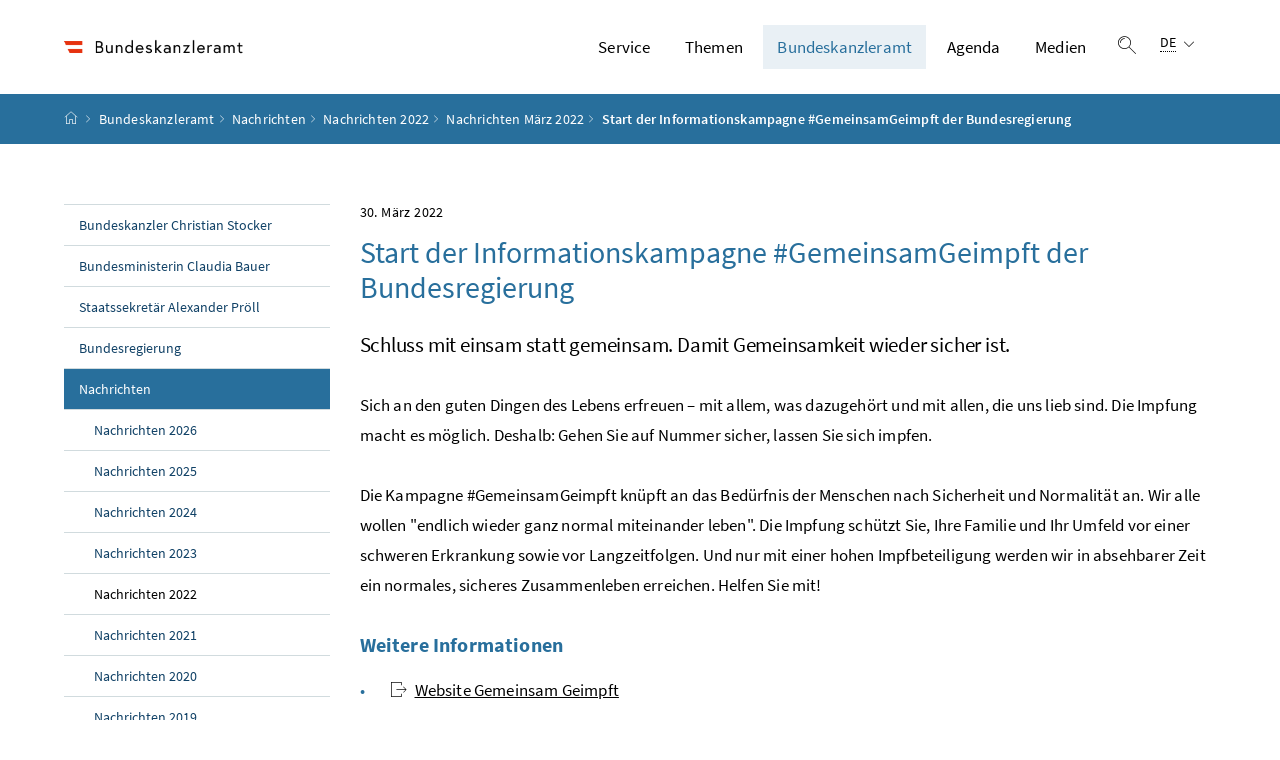

--- FILE ---
content_type: text/html;charset=UTF-8
request_url: https://www.bundeskanzleramt.gv.at/bundeskanzleramt/nachrichten-der-bundesregierung/2022/03/start-der-informationskampagne-gemeinsamgeimpft.html
body_size: 8368
content:
<!DOCTYPE html>
<html lang="de">
  <head>






<meta charset="UTF-8">
<title>Start der Informationskampagne #GemeinsamGeimpft der Bundesregierung - Bundeskanzleramt Österreich</title>



  <link rel="stylesheet" href="/.resources/bcisa/resources/not-generated/css/pigeonblue~2026-01-26-16-37-03-798~cache.css" />

<link rel="stylesheet" href="/.resources/bcisa/resources/not-generated/css/additional/add~2026-01-26-16-37-03-813~cache.css" />

<link rel="stylesheet" href="/.resources/bcisa/resources/generated/bcisa-bundle~2026-01-26-16-37-03-739~cache.css" />


<meta name="description" content="Schluss mit einsam statt gemeinsam. Damit Gemeinsamkeit wieder sicher ist.">
<meta name="viewport" content="width=device-width, initial-scale=1, shrink-to-fit=no" />
<meta http-equiv="x-ua-compatible" content="ie=edge" />
<meta name="keywords" content="" />

<!-- BEGIN - og-tags VDNTE36-BCISA -->
<meta property="og:type" content="website">
<meta property="og:url" content="https://www.bundeskanzleramt.gv.at/bundeskanzleramt/nachrichten-der-bundesregierung/2022/03/start-der-informationskampagne-gemeinsamgeimpft.html" />
<meta property="og:title" content="Start der Informationskampagne #GemeinsamGeimpft der Bundesregierung" />
<meta property="og:site_name" content="Bundeskanzleramt Österreich" />
<meta property="og:description" content="Schluss mit einsam statt gemeinsam. Damit Gemeinsamkeit wieder sicher ist." />


<!-- END - og-tags VDNTE36-BCISA -->


	<link rel="shortcut icon" type="image/x-icon" href="/.resources/bcisa/resources/img/favicon~2026-01-26-16-37-03-751~cache.ico" />
      <link rel="icon" type="image/png" sizes="16x16" href="/.resources/bcisa/resources/img/favicon-16x16~2026-01-26-16-37-03-751~cache.png" />
      <link rel="icon" type="image/png" sizes="32x32" href="/.resources/bcisa/resources/img/favicon-32x32~2026-01-26-16-37-03-751~cache.png" />
      <link rel="apple-touch-icon" sizes="180x180" href="/.resources/bcisa/resources/img/apple-touch-icon~2026-01-26-16-37-03-751~cache.png" />

  </head>




  <body class=" theme-pigeonblue"  data-cookieconfig-domain="www.bundeskanzleramt.gv.at" data-contextpath="">
<div class="container-fluid" id="skiplinks-container">
	<div class="container">
		<div class="row">
			<div class="col-12">
				<nav aria-label="Seitenbereiche">
					<ul id="skiplinks">
						<li>
							<a href="#content" class="sr-only sr-only-focusable" accesskey="1">
								<span class="skiplink-text">
									Zum Inhalt <span class="sr-only" lang="en" xml:lang="en">Accesskey</span> [1]
								</span>
							</a>
						</li>
						<li>
							<a href="#topnavigation" class="sr-only sr-only-focusable" accesskey="2">
								<span class="skiplink-text">
									Zum Hauptmenü <span class="sr-only" lang="en" xml:lang="en">Accesskey</span> [2]
								</span>
							</a>
						</li>
							<li>
								<a href="#subnavigation" class="sr-only sr-only-focusable" accesskey="3">
									<span class="skiplink-text">
										Zum Untermenü <span class="sr-only" lang="en" xml:lang="en">Accesskey</span> [3]
									</span>
								</a>
							</li>
						<li>
							<a href="#search" class="sr-only sr-only-focusable" accesskey="4">
								<span class="skiplink-text">
									Zur Suche <span class="sr-only" lang="en" xml:lang="en">Accesskey</span> [4]
								</span>
							</a>
						</li>
					</ul>
				</nav>
			</div>
		</div>
	</div>
</div>

    <div id="page">
<header>
  <div id="page-top">

    <div class="container-fluid" id="header-wrapper">

      <div class="container px-0" id="header-container">

        <nav class="navbar navbar-expand-xl" aria-label="Hauptnavigation">

          <div class="container px-0 align-items-end">

              <a class="navbar-brand" href="/">
                  <img src="/.imaging/default/dam/bka/images/global/BKA_Logo_srgb_w_36hoch.png/jcr:content.png" class="img-fluid d-xl-block logo-1x" alt="Bundeskanzleramt Österreich">

              </a>

            <div class="justify-content-end ml-auto" id="topnavigation">
              <ul class="navbar-nav">



<!-- contentList -->




  			<li class="nav-item d-none d-xl-flex" role="presentation">
					<a  class="nav-link" href="/service.html">Service</a>


  				<ul role="menu" aria-label="Untermenü von Service">


                    <li role="presentation"><a href="/service/buergerservice.html" role="menuitem">Bürgerservice</a></li>



                    <li role="presentation"><a href="/service/hotline-gegen-diskriminierung-und-intoleranz.html" role="menuitem"><span dir="ltr" lang="en">Hotline</span> gegen Diskriminierung und Intoleranz</a></li>



                    <li role="presentation"><a href="/service/familien-jugend-beratung.html" role="menuitem">Beratung für Familien und Jugendliche</a></li>



                    <li role="presentation"><a href="/service/ausschreibungen-und-veroeffentlichungen.html" role="menuitem">Ausschreibungen und Veröffentlichungen</a></li>



                    <li role="presentation"><a href="/service/foerderungen-des-bundeskanzleramtes.html" role="menuitem">Förderungen</a></li>



                    <li role="presentation"><a href="/service/publikationen-aus-dem-bundeskanzleramt.html" role="menuitem">Publikationen</a></li>



                    <li role="presentation"><a href="/service/amtssignatur-bildmarke-und-verifizierung.html" role="menuitem">Amtssignatur</a></li>



                    <li role="presentation"><a href="/service/rechtsinformation.html" role="menuitem">Rechtsinformation (RIS)</a></li>



                    <li role="presentation"><a href="/service/mobile-apps.html" role="menuitem">Mobile Apps und Online-Rechner</a></li>



                    <li role="presentation"><a href="/service/corporate-design.html" role="menuitem">Corporate Design des Bundes</a></li>



                    <li role="presentation"><a href="/service/whistleblower-stelle-fuer-rechtsverletzungen.html" role="menuitem"><span dir="ltr" lang="en">Whistleblower</span>-Stelle für Rechtsverletzungen</a></li>



                    <li role="presentation"><a href="/service/inhalte-in-gebaerdensprache.html" role="menuitem">Inhalte in Gebärdensprache</a></li>



                    <li role="presentation"><a href="/service/administrative-bibliothek.html" role="menuitem">Administrative Bibliothek des Bundes</a></li>

          </ul>

  			</li>




  			<li class="nav-item d-none d-xl-flex" role="presentation">
					<a  class="nav-link" href="/themen.html">Themen</a>


  				<ul role="menu" aria-label="Untermenü von Themen">


                    <li role="presentation"><a href="/themen/bilanz2025.html" role="menuitem">Bilanz 2025</a></li>



                    <li role="presentation"><a href="/themen/stimmen-fuer-den-aufschwung.html" role="menuitem">Stimmen für den Aufschwung</a></li>



                    <li role="presentation"><a href="/themen/europa-aktuell.html" role="menuitem">Europa Aktuell</a></li>



                    <li role="presentation"><a href="/themen/bioethikkommission.html" role="menuitem">Bioethikkommission</a></li>



                    <li role="presentation"><a href="/themen/compliance.html" role="menuitem">Compliance</a></li>



                    <li role="presentation"><a href="/themen/cybersicherheit.html" role="menuitem">Cybersicherheit</a></li>



                    <li role="presentation"><a href="/themen/forschungskoordination_fti.html" role="menuitem">Forschung, Technologie und Innovation&#xa0;(FTI)</a></li>



                    <li role="presentation"><a href="/themen/nachhaltige-entwicklung-agenda-2030.html" role="menuitem">Nachhaltige Entwicklung – Agenda 2030 / SDGs</a></li>



                    <li role="presentation"><a href="/themen/sicherheitspolitik.html" role="menuitem">Sicherheitspolitik</a></li>



                    <li role="presentation"><a href="/themen/volksgruppen.html" role="menuitem">Volksgruppen</a></li>



                    <li role="presentation"><a href="/themen/auszeichnungen.html" role="menuitem">Auszeichnungen der Republik Österreich</a></li>



                    <li role="presentation"><a href="/themen/kampf-gegen-antisemitismus.html" role="menuitem">Kampf gegen Antisemitismus</a></li>



                    <li role="presentation"><a href="/themen/shoah-namensmauern.html" role="menuitem">Shoah Namensmauern</a></li>



                    <li role="presentation"><a href="/themen/kampf-gegen-desinformation.html" role="menuitem">Kampf gegen Desinformation</a></li>



                    <li role="presentation"><a href="/themen/informationsfreiheitsgesetz.html" role="menuitem">Informationsfreiheitsgesetz</a></li>



                    <li role="presentation"><a href="/themen/krisensicherheitsbuero.html" role="menuitem">Krisensicherheitsbüro</a></li>

          </ul>

  			</li>




  			<li class="nav-item d-none d-xl-flex" role="presentation">
					<a  class="nav-link active" href="/bundeskanzleramt.html">Bundeskanzleramt</a>


  				<ul role="menu" aria-label="Untermenü von Bundeskanzleramt">


                    <li role="presentation"><a href="/bundeskanzleramt/bundeskanzler-christian-stocker.html" role="menuitem">Bundeskanzler Christian Stocker</a></li>



                    <li role="presentation"><a href="/bundeskanzleramt/bundesministerin-claudia-bauer.html" role="menuitem">Bundesministerin Claudia Bauer</a></li>



                    <li role="presentation"><a href="/bundeskanzleramt/staatssekretaer-alexander-proell.html" role="menuitem">Staatssekretär Alexander Pröll</a></li>



                    <li role="presentation"><a href="/bundeskanzleramt/die-bundesregierung.html" role="menuitem">Bundesregierung</a></li>



                    <li role="presentation"><a href="/bundeskanzleramt/nachrichten-der-bundesregierung.html" role="menuitem" class="active">Nachrichten</a></li>



                    <li role="presentation"><a href="/bundeskanzleramt/organisation-bundeskanzleramt.html" role="menuitem">Organisation des Bundeskanzleramtes</a></li>



                    <li role="presentation"><a href="/bundeskanzleramt/unabhaengige-verwaltungsbehoerden.html" role="menuitem">Unabhängige Verwaltungsbehörden</a></li>



                    <li role="presentation"><a href="/bundeskanzleramt/besuchen-sie-uns.html" role="menuitem">Besuchen Sie uns</a></li>



                    <li role="presentation"><a href="/bundeskanzleramt/geschichte.html" role="menuitem">Geschichte und Wissenswertes</a></li>



                    <li role="presentation"><a href="/bundeskanzleramt/kunst-im-bka.html" role="menuitem">Kunst im BKA</a></li>



                    <li role="presentation"><a href="/bundeskanzleramt/barrierefreiheit-im-bundeskanzleramt.html" role="menuitem">Barrierefreiheit im Bundeskanzleramt</a></li>

          </ul>

  			</li>




  			<li class="nav-item d-none d-xl-flex" role="presentation">
					<a  class="nav-link" href="/agenda.html">Agenda</a>


  				<ul role="menu" aria-label="Untermenü von Agenda">


                    <li role="presentation"><a href="/agenda/europa.html" role="menuitem">Europa</a></li>



                    <li role="presentation"><a href="/agenda/parteienfinanzierung.html" role="menuitem">Parteienfinanzierung</a></li>



                    <li role="presentation"><a href="/agenda/stabstelle-internationaler-schutz-verfolgter-religioeser-minderheiten.html" role="menuitem">Stabstelle Internationaler Schutz verfolgter religiöser Minderheiten</a></li>



                    <li role="presentation"><a href="/agenda/kultusamt.html" role="menuitem">Kultusamt</a></li>



                    <li role="presentation"><a href="/agenda/netzberatung.html" role="menuitem">Netzberatung</a></li>



                    <li role="presentation"><a href="/agenda/integration.html" role="menuitem">Integration</a></li>



                    <li role="presentation"><a href="/agenda/verfassung.html" role="menuitem">Verfassungsdienst</a></li>



                    <li role="presentation"><a href="/agenda/familie.html" role="menuitem">Familie</a></li>



                    <li role="presentation"><a href="/agenda/jugend.html" role="menuitem">Jugend</a></li>



                    <li role="presentation"><a href="/agenda/zivildienst.html" role="menuitem">Zivildienst</a></li>



                    <li role="presentation"><a href="/agenda/digitalisierung.html" role="menuitem">Digitalisierung</a></li>



                    <li role="presentation"><a href="/agenda/oeffentlicher-dienst.html" role="menuitem">Öffentlicher Dienst und Verwaltungsinnovation</a></li>

          </ul>

  			</li>




  			<li class="nav-item d-none d-xl-flex" role="presentation">
					<a  class="nav-link" href="/medien.html">Medien</a>


  				<ul role="menu" aria-label="Untermenü von Medien">


                    <li role="presentation"><a href="/medien/ministerraete.html" role="menuitem">Ministerräte</a></li>



                    <li role="presentation"><a href="/medien/medienoffentliche-termine.html" role="menuitem">Medienöffentliche Termine</a></li>



                    <li role="presentation"><a href="/medien/medienangebote.html" role="menuitem">Medienangebote</a></li>



                    <li role="presentation"><a href="/medien/akkreditierung.html" role="menuitem">Akkreditierung</a></li>



                    <li role="presentation"><a href="/medien/pressekontakte.html" role="menuitem">Pressekontakte</a></li>



                    <li role="presentation"><a href="/medien/medien-und-barrierefreiheit.html" role="menuitem">Medien und Barrierefreiheit</a></li>

          </ul>

  			</li>


                <li class="nav-item text-right" id="header-buttons" role="presentation">
                  <button class="btn btn-link search-top-toggler" type="button" data-toggle="collapse" data-target="#search-top-wrapper"
                    aria-expanded="false" aria-controls="search-top-wrapper">
                    <span class="icon icon-lupe" aria-hidden="true"></span>
                    <span class="sr-only">Suche einblenden</span>
                  </button>


<!-- contentList -->


                  <button class="btn btn-link d-xl-none" type="button" title="Navigation einblenden" data-toggle="collapse" data-target="#mobileheader-wrapper" id="mobilenav-toggler">

                    <span class="icon icon-menue" aria-hidden="true"></span><span class="sr-only">Navigation einblenden</span>
                  </button>


<!-- contentList -->


<div class="dropdown d-none d-xl-inline-block text-left" id="languageDropdown">
  <button class="btn btn-link" type="button" id="languageDropdownButton" data-toggle="dropdown" aria-haspopup="true" aria-expanded="false">
    <span class="sub">
      <span class="sr-only">Sprachauswahl:</span>
      <abbr title="Deutsch">DE</abbr>
      <span class="icon icon-navigation_pfeil_unten" aria-hidden="true"></span>
    </span>
  </button>
    <div class="dropdown-menu dropdown-menu-right" aria-labelledby="languageDropdownButton">

                <a class="dropdown-item" href="/">
                  Deutsch
                </a>


                <a class="dropdown-item" href="http://www.bundeskanzleramt.gv.at/en/">
                  English
                </a>

    </div>
</div>

                </li>

              </ul>

            </div>

          </div>

        </nav>

      </div>

    </div>  <div class="container-fluid collapse" id="search-top-wrapper">
    <div class="container px-0" id="search-top-container">
        <form id="searchForm" action="/suche.html" data-bka-link="" data-bund-link="">
          <div class="input-group searchbar">
            <label for="searchFormQuerystring" class="sr-only">Suchbegriff</label>
            <input type="text" name="q" id="searchFormQuerystring" class="form-control searchFormQuerystring"  autofocus="autofocus" placeholder="Suche" />
            <div class="input-group-append">
              <button class="btn btn-brand2" id="search-top-button" title="Suchen">
                <span class="icon icon-lupe" aria-hidden="true"></span><span class="sr-only">Suchen</span>
              </button>
            </div>
          </div>
        </form>
    </div>
  </div>


<div class="container-fluid" id="breadcrumb-wrapper">
	<div class="container px-0" id="breadcrumb-container">
		<nav aria-label="Positionsanzeige">
			<ol class="breadcrumb">
				<li class="breadcrumb-item">
          <a href="/" title="Startseite"><span class="icon icon-breadcrumb_home" aria-hidden="true"></span><span class="sr-only">Startseite</span></a>
				</li>
							<li class="breadcrumb-item"><a href="/bundeskanzleramt.html">Bundeskanzleramt</a></li>
							<li class="breadcrumb-item"><a href="/bundeskanzleramt/nachrichten-der-bundesregierung.html">Nachrichten</a></li>
							<li class="breadcrumb-item"><a href="/bundeskanzleramt/nachrichten-der-bundesregierung/2022.html">Nachrichten 2022</a></li>
							<li class="breadcrumb-item"><a href="/bundeskanzleramt/nachrichten-der-bundesregierung/2022/03.html">Nachrichten März 2022</a></li>
					<li class="breadcrumb-item active" aria-current="page">
              Start der Informationskampagne #GemeinsamGeimpft der Bundesregierung
					</li>
			</ol>
		</nav>
	</div>
</div>

  </div>
</header>


<div id="page-bottom">

  <div class="container-fluid content-wrapper" id="content-wrapper">
    <div class="content-container container px-0">

      <div class="row">




		<div class="col-12 col-xl-3 d-none d-xl-block subnavigation" id="subnavigation">
			<nav aria-label="Unternavigation">

      <ul>
            <li class="">
              <a href="/bundeskanzleramt/bundeskanzler-christian-stocker.html">
                Bundeskanzler Christian Stocker
              </a>
            </li>

            <li class="">
              <a href="/bundeskanzleramt/bundesministerin-claudia-bauer.html">
                Bundesministerin Claudia Bauer
              </a>
            </li>

            <li class="">
              <a href="/bundeskanzleramt/staatssekretaer-alexander-proell.html">
                Staatssekretär Alexander Pröll
              </a>
            </li>

            <li class="">
              <a href="/bundeskanzleramt/die-bundesregierung.html">
                Bundesregierung
              </a>
            </li>

            <li class="active">
              <a href="/bundeskanzleramt/nachrichten-der-bundesregierung.html">
                Nachrichten
                  <span class="sr-only"> (aktuelle Seite)</span>
              </a>

      <ul>
            <li class="">
              <a href="/bundeskanzleramt/nachrichten-der-bundesregierung/2026.html">
                Nachrichten 2026
              </a>
            </li>

            <li class="">
              <a href="/bundeskanzleramt/nachrichten-der-bundesregierung/2025.html">
                Nachrichten 2025
              </a>
            </li>

            <li class="">
              <a href="/bundeskanzleramt/nachrichten-der-bundesregierung/2024.html">
                Nachrichten 2024
              </a>
            </li>

            <li class="">
              <a href="/bundeskanzleramt/nachrichten-der-bundesregierung/2023.html">
                Nachrichten 2023
              </a>
            </li>

            <li class="active">
              <a href="/bundeskanzleramt/nachrichten-der-bundesregierung/2022.html">
                Nachrichten 2022
                  <span class="sr-only"> (aktuelle Seite)</span>
              </a>
            </li>

            <li class="">
              <a href="/bundeskanzleramt/nachrichten-der-bundesregierung/2021.html">
                Nachrichten 2021
              </a>
            </li>

            <li class="">
              <a href="/bundeskanzleramt/nachrichten-der-bundesregierung/2020.html">
                Nachrichten 2020
              </a>
            </li>

            <li class="">
              <a href="/bundeskanzleramt/nachrichten-der-bundesregierung/2019.html">
                Nachrichten 2019
              </a>
            </li>

            <li class="">
              <a href="/bundeskanzleramt/nachrichten-der-bundesregierung/2017-2018.html">
                Nachrichten 2017/18
              </a>
            </li>

      </ul>
            </li>

            <li class="">
              <a href="/bundeskanzleramt/organisation-bundeskanzleramt.html">
                Organisation des Bundeskanzleramtes
              </a>
            </li>

            <li class="">
              <a href="/bundeskanzleramt/unabhaengige-verwaltungsbehoerden.html">
                Unabhängige Verwaltungsbehörden
              </a>
            </li>

            <li class="">
              <a href="/bundeskanzleramt/besuchen-sie-uns.html">
                Besuchen Sie uns
              </a>
            </li>

            <li class="">
              <a href="/bundeskanzleramt/geschichte.html">
                Geschichte und Wissenswertes
              </a>
            </li>

            <li class="">
              <a href="/bundeskanzleramt/kunst-im-bka.html">
                Kunst im BKA
              </a>
            </li>

            <li class="">
              <a href="/bundeskanzleramt/barrierefreiheit-im-bundeskanzleramt.html">
                Barrierefreiheit im Bundeskanzleramt
              </a>
            </li>

      </ul>
			</nav>
		</div>


        <main class="col-12 content col-xl-9" tabindex="-1" id="content" role="main">


          <h1>
            <span class="supertitle">
              <time class="datetime" datetime="2022-03-30">30. März 2022</time>
            </span>
            <span class="title" id="labelformodal">
              Start der Informationskampagne #GemeinsamGeimpft der Bundesregierung
            </span>
          </h1>


            <p class="abstract">Schluss mit einsam statt gemeinsam. Damit Gemeinsamkeit wieder sicher ist.</p>

<div class="richtext_output"><p>Sich an den guten Dingen des Lebens erfreuen – mit allem, was dazugehört und mit allen, die uns lieb sind. Die Impfung macht es möglich. Deshalb: Gehen Sie auf Nummer sicher, lassen Sie sich impfen.</p>

<p>Die Kampagne #GemeinsamGeimpft knüpft an das Bedürfnis der Menschen nach Sicherheit und Normalität an. Wir alle wollen "endlich wieder ganz normal miteinander leben". Die Impfung schützt Sie, Ihre Familie und Ihr Umfeld vor einer schweren Erkrankung sowie vor Langzeitfolgen. Und nur mit einer hohen Impfbeteiligung werden wir in absehbarer Zeit ein normales, sicheres Zusammenleben erreichen. Helfen Sie mit!</p>

<h2>Weitere Informationen</h2>

<ul>
	<li><a href="https://www.gemeinsamgeimpft.at/">Website Gemeinsam Geimpft</a></li>
	<li><a href="https://www.youtube.com/watch?v=w9wdqtQFip4">Youtube-Video&#xa0;#GemeinsamGeimpft</a></li>
</ul>
</div>

        </main>


      </div>
    </div><!--END .content-container -->
  </div><!-- END .content-wrapper-->
</div><!--END #page-bottom-->

<footer class="mt-5">

<div class="container-fluid page-section page-section-sm bg-brand1" id="linklists-wrapper">
  <div class="container px-0" id="linklists-container">
    <div class="row">
<div class="col-12 col-lg-3">
  <h2>
    <button class="d-lg-none btn btn-link collapse-lg-down" data-toggle="collapse" data-target="#linklist_1" aria-expanded="false" aria-controls="linklist_1" id="linklist_1_heading">
      Direkt zu<span class="icon icon-navigation_pfeil_unten" aria-hidden="true"></span><span class="sr-only" data-opentext="Inhalt aufklappen" data-closetext="Inhalt zuklappen">Inhalt aufklappen</span>
    </button>
    <strong class="d-none d-lg-block">Direkt zu</strong>
  </h2>
  <nav class="collapse" role="region" id="linklist_1" aria-labelledby="linklist_1_heading">
    <ul>
        <li>
          <a href="/agenda/digitalisierung.html">
              Digitalisierung und E-Government
          </a>
        </li>
        <li>
          <a href="/agenda/europa.html">
              Europa
          </a>
        </li>
        <li>
          <a href="/agenda/familie.html">
              Familie
          </a>
        </li>
        <li>
          <a href="/agenda/integration.html">
              Integration
          </a>
        </li>
        <li>
          <a href="/agenda/jugend.html">
              Jugend
          </a>
        </li>
        <li>
          <a href="/agenda/oeffentlicher-dienst.html">
              Öffentlicher Dienst und Verwaltungsinnovation
          </a>
        </li>
        <li>
          <a href="/agenda/verfassung.html">
              Verfassung
          </a>
        </li>
        <li>
          <a href="/agenda/zivildienst.html">
              Zivildienst
          </a>
        </li>
    </ul>
  </nav>
</div>
<div class="col-12 col-lg-3">
  <h2>
    <button class="d-lg-none btn btn-link collapse-lg-down" data-toggle="collapse" data-target="#linklist_2" aria-expanded="false" aria-controls="linklist_2" id="linklist_2_heading">
      Organisation<span class="icon icon-navigation_pfeil_unten" aria-hidden="true"></span><span class="sr-only" data-opentext="Inhalt aufklappen" data-closetext="Inhalt zuklappen">Inhalt aufklappen</span>
    </button>
    <strong class="d-none d-lg-block">Organisation</strong>
  </h2>
  <nav class="collapse" role="region" id="linklist_2" aria-labelledby="linklist_2_heading">
    <ul>
        <li>
          <a href="/bundeskanzleramt/organisation-bundeskanzleramt/bundesdisziplinarbehoerde.html">
              Bundesdisziplinarbehörde
          </a>
        </li>
        <li>
          <a href="/bundeskanzleramt/organisation-bundeskanzleramt/dienststellen.html">
              Dienststellen des Bundeskanzleramts
          </a>
        </li>
        <li>
          <a href="/bundeskanzleramt/organisation-bundeskanzleramt/geschaftseinteilung.html">
              Geschäftseinteilung des Bundeskanzleramts
          </a>
        </li>
        <li>
          <a href="/bundeskanzleramt/organisation-bundeskanzleramt/kommissionen-und-beirate.html">
              Kommissionen und Beiräte im Bundeskanzleramt
          </a>
        </li>
    </ul>
  </nav>
</div>
<div class="col-12 col-lg-3">
  <h2>
    <button class="d-lg-none btn btn-link collapse-lg-down" data-toggle="collapse" data-target="#linklist_3" aria-expanded="false" aria-controls="linklist_3" id="linklist_3_heading">
      Geschichte und Wissenswertes<span class="icon icon-navigation_pfeil_unten" aria-hidden="true"></span><span class="sr-only" data-opentext="Inhalt aufklappen" data-closetext="Inhalt zuklappen">Inhalt aufklappen</span>
    </button>
    <strong class="d-none d-lg-block">Geschichte und Wissenswertes</strong>
  </h2>
  <nav class="collapse" role="region" id="linklist_3" aria-labelledby="linklist_3_heading">
    <ul>
        <li>
          <a href="/bundeskanzleramt/geschichte/kanzler-seit-1945.html">
              Bundeskanzlerin und Bundeskanzler seit 1945
          </a>
        </li>
        <li>
          <a href="/bundeskanzleramt/geschichte/geschichte-des-gebaeudes.html">
              Geschichte des Amtsgebäudes
          </a>
        </li>
        <li>
          <a href="/bundeskanzleramt/besuchen-sie-uns/gang-der-geschichte.html">
              Österreich in Europa
          </a>
        </li>
        <li>
          <a href="/bundeskanzleramt/geschichte/regierungen-seit-1945.html">
              Regierungen seit 1945
          </a>
        </li>
    </ul>
  </nav>
</div>
<div class="col-12 col-lg-3">
  <h2>
    <button class="d-lg-none btn btn-link collapse-lg-down" data-toggle="collapse" data-target="#linklist_4" aria-expanded="false" aria-controls="linklist_4" id="linklist_4_heading">
      Globale Services<span class="icon icon-navigation_pfeil_unten" aria-hidden="true"></span><span class="sr-only" data-opentext="Inhalt aufklappen" data-closetext="Inhalt zuklappen">Inhalt aufklappen</span>
    </button>
    <strong class="d-none d-lg-block">Globale Services</strong>
  </h2>
  <nav class="collapse" role="region" id="linklist_4" aria-labelledby="linklist_4_heading">
    <ul>
        <li>
          <a href="https://www.id-austria.gv.at" target="_blank" rel="noopener noreferrer" title="öffnet in einem neuen Fenster">
              ID Austria
          </a>
        </li>
        <li>
          <a href="https://www.oesterreich.gv.at" target="_blank" rel="noopener noreferrer" title="öffnet in einem neuen Fenster">
              oesterreich.gv.at
          </a>
        </li>
        <li>
          <a href="https://www.oesterreich.gv.at/ldap.html" target="_blank" rel="noopener noreferrer" title="öffnet in einem neuen Fenster">
              Personen- und Organisationsverzeichnis des Bundes
          </a>
        </li>
        <li>
          <a href="https://www.ris.bka.gv.at" target="_blank" rel="noopener noreferrer" title="öffnet in einem neuen Fenster">
              Rechtsinformationssystem (RIS)
          </a>
        </li>
        <li>
          <a href="https://usp.gv.at" target="_blank" rel="noopener noreferrer" title="öffnet in einem neuen Fenster">
              Unternehmensserviceportal (USP)
          </a>
        </li>
        <li>
          <a href="https://www.vab.gv.at" target="_blank" rel="noopener noreferrer" title="öffnet in einem neuen Fenster">
              Verwaltungsakademie des Bundes
          </a>
        </li>
    </ul>
  </nav>
</div>
    </div>
  </div>
</div>

<div class="container-fluid page-section page-section-sm" id="footer-wrapper">
  <div class="container text-center px-0" id="footer-container">



<div class="footer-links">
      <a href="/impressum-copyright.html" class="d-block d-md-inline" >
        Impressum und Copyright
      </a>

        <span class="d-none d-md-inline-block">/</span>
      <a href="/datenschutzinformation.html" class="d-block d-md-inline" >
        Datenschutzinformation
      </a>

        <span class="d-none d-md-inline-block">/</span>
      <a href="/barrierefreiheitserklaerung.html" class="d-block d-md-inline" >
        Barrierefreiheitserklärung
      </a>

        <span class="d-none d-md-inline-block">/</span>
      <a href="/kontakt.html" class="d-block d-md-inline" >
        Kontakt
      </a>


</div>

    <div class="footer-social">


  <a href="https://www.facebook.com/Bundeskanzleramt.gv.at" target="_blank" rel="noopener" title="öffnet in einem neuen Fenster">
    <span class="icon icon-social_media_facebook" aria-hidden="true"></span>
    <span class="sr-only">Bundeskanzleramt auf Facebook</span>
  </a>

  <a href="https://www.youtube.com/user/ihrbundeskanzleramt" target="_blank" rel="noopener" title="öffnet in einem neuen Fenster">
    <span class="icon icon-social_media_youtube" aria-hidden="true"></span>
    <span class="sr-only">Bundeskanzleramt auf Youtube</span>
  </a>

  <a href="https://www.instagram.com/Bundeskanzleramt.gv.at/" target="_blank" rel="noopener" title="öffnet in einem neuen Fenster">
    <span class="icon icon-social_media_instagram" aria-hidden="true"></span>
    <span class="sr-only">Bundeskanzleramt auf Instagram</span>
  </a>

    </div>




  </div>
</div>
</footer>




      <script src="/.resources/bcisa/resources/generated/bcisa-bundle~2026-01-26-16-37-03-745~cache.js"></script>

      <script src="/.resources/bcisa/resources/not-generated/scripts~2026-01-26-16-37-03-758~cache.js"></script>
      <script src="/.resources/bcisa/resources/not-generated/external-link-icon-inside-richtext~2026-01-26-16-37-03-758~cache.js"></script>


    </div>











<div class="container-fluid fullscreen collapse" id="mobileheader-wrapper">
	<div class="levels-wrapper">
		<div class="controls">
			<div class="row">
				<div class="col-6 text-left">
					<button class="btn btn-link navbar-back" title="Zurück">
						<span class="icon icon-navigation_pfeil_links_gross" aria-hidden="true"></span><span class="sr-only">Zurück</span>
					</button>
				</div>
				<div class="col-6 text-right">
					<button class="btn btn-link mobile-search-toggler" data-toggle="collapse" data-target="#mobile-search" aria-expanded="false" aria-controls="mobile-search" title="Suche einblenden">
						<span class="icon icon-lupe" aria-hidden="true"></span><span class="sr-only">Suche einblenden</span>
					</button>
					<button class="btn btn-link" title="Navigation schließen" data-toggle="collapse" data-target="#mobileheader-wrapper">
						<span class="icon icon-navigation_pfeil_schliessen_gross" aria-hidden="true"></span><span class="sr-only">Navigation schließen</span>
					</button>
				</div>
			</div>
			<div class="row collapse" id="mobile-search">
				<div class="col-12">
          <form id="searchFormMobile" action="/suche.html" data-bka-link="" data-bund-link="">
  					<div class="input-group">
  						<label for="searchFormQuerystringMobile" class="sr-only">
  							Suche
  						</label>
  						<input type="text" name="q" id="searchFormQuerystringMobile" class="form-control searchFormQuerystring" placeholder="Suche" aria-describedby="search-mobil-button">
  						<div class="input-group-append">
  							<button class="btn btn-brand1" type="button" id="search-mobil-button" title="Suchen">
  								<span class="icon icon-lupe" aria-hidden="true"></span><span class="sr-only">Suchen</span>
  							</button>
  						</div>
  					</div>
					</form>
				</div>
			</div>
		</div>


		<div class="levels">
			<ul data-bb-mobilenav-url='{
              "url": "/bundeskanzleramt/nachrichten-der-bundesregierung/2022/03/start-der-informationskampagne-gemeinsamgeimpft?mgnlChannel=mobilenav"
            }'>



							<li>
									<a href="/headerlinkblock/0.html">Service</a>

        <ul>


            <li>
              <a href="/service/buergerservice.html">Bürgerservice</a>


              </li>


            <li>
              <a href="/service/hotline-gegen-diskriminierung-und-intoleranz.html"><span dir="ltr" lang="en">Hotline</span> gegen Diskriminierung und Intoleranz</a>


              </li>


            <li class="hasChildren">
              <a href="/service/familien-jugend-beratung.html" data-bb-mobilenav-children="53e1937b-676e-43d7-85b8-f8f953e13f0a">Beratung für Familien und Jugendliche</a>

                  <span data-bb-mobilenav-children-reference="53e1937b-676e-43d7-85b8-f8f953e13f0a"></span>

              </li>


            <li class="hasChildren">
              <a href="/service/ausschreibungen-und-veroeffentlichungen.html" data-bb-mobilenav-children="8d556f25-0af1-4689-b4ca-fe4cf7aabd4e">Ausschreibungen und Veröffentlichungen</a>

                  <span data-bb-mobilenav-children-reference="8d556f25-0af1-4689-b4ca-fe4cf7aabd4e"></span>

              </li>


            <li class="hasChildren">
              <a href="/service/foerderungen-des-bundeskanzleramtes.html" data-bb-mobilenav-children="5fe7436b-09a4-4066-a7d5-4485c9840440">Förderungen</a>

                  <span data-bb-mobilenav-children-reference="5fe7436b-09a4-4066-a7d5-4485c9840440"></span>

              </li>


            <li class="hasChildren">
              <a href="/service/publikationen-aus-dem-bundeskanzleramt.html" data-bb-mobilenav-children="6008a2a4-8351-4072-a362-aab0bb77ea17">Publikationen</a>

                  <span data-bb-mobilenav-children-reference="6008a2a4-8351-4072-a362-aab0bb77ea17"></span>

              </li>


            <li>
              <a href="/service/amtssignatur-bildmarke-und-verifizierung.html">Amtssignatur</a>


              </li>


            <li>
              <a href="/service/rechtsinformation.html">Rechtsinformation (RIS)</a>


              </li>


            <li>
              <a href="/service/mobile-apps.html">Mobile Apps und Online-Rechner</a>


              </li>


            <li>
              <a href="/service/corporate-design.html">Corporate Design des Bundes</a>


              </li>


            <li>
              <a href="/service/whistleblower-stelle-fuer-rechtsverletzungen.html"><span dir="ltr" lang="en">Whistleblower</span>-Stelle für Rechtsverletzungen</a>


              </li>


            <li>
              <a href="/service/inhalte-in-gebaerdensprache.html">Inhalte in Gebärdensprache</a>


              </li>


            <li class="hasChildren">
              <a href="/service/administrative-bibliothek.html" data-bb-mobilenav-children="03b4d54a-5b11-44c2-9f55-380da50c8387">Administrative Bibliothek des Bundes</a>

                  <span data-bb-mobilenav-children-reference="03b4d54a-5b11-44c2-9f55-380da50c8387"></span>

              </li>
        </ul>
              </li>

							<li>
									<a href="/headerlinkblock/00.html">Themen</a>

        <ul>


            <li>
              <a href="/themen/bilanz2025.html">Bilanz 2025</a>


              </li>


            <li class="hasChildren">
              <a href="/themen/stimmen-fuer-den-aufschwung.html" data-bb-mobilenav-children="0f115973-8d2a-4e11-9237-aae812cf6890">Stimmen für den Aufschwung</a>

                  <span data-bb-mobilenav-children-reference="0f115973-8d2a-4e11-9237-aae812cf6890"></span>

              </li>


            <li class="hasChildren">
              <a href="/themen/europa-aktuell.html" data-bb-mobilenav-children="dc46e8ea-9962-4a6b-a287-b5cefd1a661e">Europa Aktuell</a>

                  <span data-bb-mobilenav-children-reference="dc46e8ea-9962-4a6b-a287-b5cefd1a661e"></span>

              </li>


            <li class="hasChildren">
              <a href="/themen/bioethikkommission.html" data-bb-mobilenav-children="a5200f4a-909d-48b4-9c34-579144323470">Bioethikkommission</a>

                  <span data-bb-mobilenav-children-reference="a5200f4a-909d-48b4-9c34-579144323470"></span>

              </li>


            <li class="hasChildren">
              <a href="/themen/compliance.html" data-bb-mobilenav-children="fe40c1a4-13e5-478c-82ff-6a8d35664945">Compliance</a>

                  <span data-bb-mobilenav-children-reference="fe40c1a4-13e5-478c-82ff-6a8d35664945"></span>

              </li>


            <li class="hasChildren">
              <a href="/themen/cybersicherheit.html" data-bb-mobilenav-children="6d8f1475-95c3-4d14-a18d-33d5f728c65d">Cybersicherheit</a>

                  <span data-bb-mobilenav-children-reference="6d8f1475-95c3-4d14-a18d-33d5f728c65d"></span>

              </li>


            <li class="hasChildren">
              <a href="/themen/forschungskoordination_fti.html" data-bb-mobilenav-children="294199d7-773c-4da3-8646-545b0b46bd75">Forschung, Technologie und Innovation&#xa0;(FTI)</a>

                  <span data-bb-mobilenav-children-reference="294199d7-773c-4da3-8646-545b0b46bd75"></span>

              </li>


            <li class="hasChildren">
              <a href="/themen/nachhaltige-entwicklung-agenda-2030.html" data-bb-mobilenav-children="bbe7dc3f-d376-4b65-9737-029e3aa941e0">Nachhaltige Entwicklung – Agenda 2030 / SDGs</a>

                  <span data-bb-mobilenav-children-reference="bbe7dc3f-d376-4b65-9737-029e3aa941e0"></span>

              </li>


            <li class="hasChildren">
              <a href="/themen/sicherheitspolitik.html" data-bb-mobilenav-children="92a9d352-38a0-45ac-87c9-edf2376b1cbe">Sicherheitspolitik</a>

                  <span data-bb-mobilenav-children-reference="92a9d352-38a0-45ac-87c9-edf2376b1cbe"></span>

              </li>


            <li class="hasChildren">
              <a href="/themen/volksgruppen.html" data-bb-mobilenav-children="57d5f440-670e-4431-9981-863a1fc23a61">Volksgruppen</a>

                  <span data-bb-mobilenav-children-reference="57d5f440-670e-4431-9981-863a1fc23a61"></span>

              </li>


            <li>
              <a href="/themen/auszeichnungen.html">Auszeichnungen der Republik Österreich</a>


              </li>


            <li>
              <a href="/themen/kampf-gegen-antisemitismus.html">Kampf gegen Antisemitismus</a>


              </li>


            <li>
              <a href="/themen/shoah-namensmauern.html">Shoah Namensmauern</a>


              </li>


            <li class="hasChildren">
              <a href="/themen/kampf-gegen-desinformation.html" data-bb-mobilenav-children="369de248-f615-4d5b-9e03-23e85f7fb4b1">Kampf gegen Desinformation</a>

                  <span data-bb-mobilenav-children-reference="369de248-f615-4d5b-9e03-23e85f7fb4b1"></span>

              </li>


            <li class="hasChildren">
              <a href="/themen/informationsfreiheitsgesetz.html" data-bb-mobilenav-children="c9dd502a-9b53-4239-aa4c-2a79931a8f88">Informationsfreiheitsgesetz</a>

                  <span data-bb-mobilenav-children-reference="c9dd502a-9b53-4239-aa4c-2a79931a8f88"></span>

              </li>


            <li class="hasChildren">
              <a href="/themen/krisensicherheitsbuero.html" data-bb-mobilenav-children="9135f432-614f-4986-aee4-2f33a97c465e">Krisensicherheitsbüro</a>

                  <span data-bb-mobilenav-children-reference="9135f432-614f-4986-aee4-2f33a97c465e"></span>

              </li>
        </ul>
              </li>

							<li>
									<a href="/headerlinkblock/01.html">Bundeskanzleramt</a>

        <ul>


            <li class="hasChildren">
              <a href="/bundeskanzleramt/bundeskanzler-christian-stocker.html" data-bb-mobilenav-children="62944bfa-e548-491a-b972-2279993d4bfb">Bundeskanzler Christian Stocker</a>

                  <span data-bb-mobilenav-children-reference="62944bfa-e548-491a-b972-2279993d4bfb"></span>

              </li>


            <li>
              <a href="/bundeskanzleramt/bundesministerin-claudia-bauer.html">Bundesministerin Claudia Bauer</a>


              </li>


            <li>
              <a href="/bundeskanzleramt/staatssekretaer-alexander-proell.html">Staatssekretär Alexander Pröll</a>


              </li>


            <li class="hasChildren">
              <a href="/bundeskanzleramt/die-bundesregierung.html" data-bb-mobilenav-children="d8af1e7e-7062-4190-b7ae-2d744c122f90">Bundesregierung</a>

                  <span data-bb-mobilenav-children-reference="d8af1e7e-7062-4190-b7ae-2d744c122f90"></span>

              </li>


            <li class="hasChildren">
              <a href="/bundeskanzleramt/nachrichten-der-bundesregierung.html" data-bb-mobilenav-children="78be41e0-0acd-4587-a318-4da175fb04c7">Nachrichten</a>

                  <span data-bb-mobilenav-children-reference="78be41e0-0acd-4587-a318-4da175fb04c7"></span>

              </li>


            <li class="hasChildren">
              <a href="/bundeskanzleramt/organisation-bundeskanzleramt.html" data-bb-mobilenav-children="220aaa10-ed13-40dc-967c-3a368e93d5d7">Organisation des Bundeskanzleramtes</a>

                  <span data-bb-mobilenav-children-reference="220aaa10-ed13-40dc-967c-3a368e93d5d7"></span>

              </li>


            <li class="hasChildren">
              <a href="/bundeskanzleramt/unabhaengige-verwaltungsbehoerden.html" data-bb-mobilenav-children="45223ad4-19d6-45a9-bbfb-3418e53664e2">Unabhängige Verwaltungsbehörden</a>

                  <span data-bb-mobilenav-children-reference="45223ad4-19d6-45a9-bbfb-3418e53664e2"></span>

              </li>


            <li class="hasChildren">
              <a href="/bundeskanzleramt/besuchen-sie-uns.html" data-bb-mobilenav-children="88f25386-a1da-45bf-9ca8-d84afbcc5f0c">Besuchen Sie uns</a>

                  <span data-bb-mobilenav-children-reference="88f25386-a1da-45bf-9ca8-d84afbcc5f0c"></span>

              </li>


            <li class="hasChildren">
              <a href="/bundeskanzleramt/geschichte.html" data-bb-mobilenav-children="0e708d7d-9331-4de8-bf7a-037dc5cc5ae7">Geschichte und Wissenswertes</a>

                  <span data-bb-mobilenav-children-reference="0e708d7d-9331-4de8-bf7a-037dc5cc5ae7"></span>

              </li>


            <li>
              <a href="/bundeskanzleramt/kunst-im-bka.html">Kunst im BKA</a>


              </li>


            <li>
              <a href="/bundeskanzleramt/barrierefreiheit-im-bundeskanzleramt.html">Barrierefreiheit im Bundeskanzleramt</a>


              </li>
        </ul>
              </li>

							<li>
									<a href="/headerlinkblock/02.html">Agenda</a>

        <ul>


            <li class="hasChildren">
              <a href="/agenda/europa.html" data-bb-mobilenav-children="20068cab-d197-4537-ab74-8f7320a574ba">Europa</a>

                  <span data-bb-mobilenav-children-reference="20068cab-d197-4537-ab74-8f7320a574ba"></span>

              </li>


            <li class="hasChildren">
              <a href="/agenda/parteienfinanzierung.html" data-bb-mobilenav-children="f6422c65-3693-434d-816d-a244b099620f">Parteienfinanzierung</a>

                  <span data-bb-mobilenav-children-reference="f6422c65-3693-434d-816d-a244b099620f"></span>

              </li>


            <li class="hasChildren">
              <a href="/agenda/stabstelle-internationaler-schutz-verfolgter-religioeser-minderheiten.html" data-bb-mobilenav-children="362626da-c10e-4cc1-a774-79f6aca75221">Stabstelle Internationaler Schutz verfolgter religiöser Minderheiten</a>

                  <span data-bb-mobilenav-children-reference="362626da-c10e-4cc1-a774-79f6aca75221"></span>

              </li>


            <li class="hasChildren">
              <a href="/agenda/kultusamt.html" data-bb-mobilenav-children="a6cb3621-70d9-46f4-8231-c80a23febc09">Kultusamt</a>

                  <span data-bb-mobilenav-children-reference="a6cb3621-70d9-46f4-8231-c80a23febc09"></span>

              </li>


            <li>
              <a href="/agenda/netzberatung.html">Netzberatung</a>


              </li>


            <li class="hasChildren">
              <a href="/agenda/integration.html" data-bb-mobilenav-children="33c2738f-935a-442c-9f6f-ca9137ac20a7">Integration</a>

                  <span data-bb-mobilenav-children-reference="33c2738f-935a-442c-9f6f-ca9137ac20a7"></span>

              </li>


            <li class="hasChildren">
              <a href="/agenda/verfassung.html" data-bb-mobilenav-children="3a424f38-8041-4235-a026-563a2ce1089b">Verfassungsdienst</a>

                  <span data-bb-mobilenav-children-reference="3a424f38-8041-4235-a026-563a2ce1089b"></span>

              </li>


            <li class="hasChildren">
              <a href="/agenda/familie.html" data-bb-mobilenav-children="bb3481d9-c789-48d0-8ba9-a04f75d2f299">Familie</a>

                  <span data-bb-mobilenav-children-reference="bb3481d9-c789-48d0-8ba9-a04f75d2f299"></span>

              </li>


            <li class="hasChildren">
              <a href="/agenda/jugend.html" data-bb-mobilenav-children="e93e924e-7fbd-4688-908d-fb7aa194a5a8">Jugend</a>

                  <span data-bb-mobilenav-children-reference="e93e924e-7fbd-4688-908d-fb7aa194a5a8"></span>

              </li>


            <li class="hasChildren">
              <a href="/agenda/zivildienst.html" data-bb-mobilenav-children="34eb2ad1-04b3-4ab6-847c-5b4e1f7e6964">Zivildienst</a>

                  <span data-bb-mobilenav-children-reference="34eb2ad1-04b3-4ab6-847c-5b4e1f7e6964"></span>

              </li>


            <li class="hasChildren">
              <a href="/agenda/digitalisierung.html" data-bb-mobilenav-children="df9840db-dc1d-4eae-96b9-f18df6506e65">Digitalisierung</a>

                  <span data-bb-mobilenav-children-reference="df9840db-dc1d-4eae-96b9-f18df6506e65"></span>

              </li>


            <li class="hasChildren">
              <a href="/agenda/oeffentlicher-dienst.html" data-bb-mobilenav-children="c34cd1c9-614f-4fa9-bec3-a2d96b2bb761">Öffentlicher Dienst und Verwaltungsinnovation</a>

                  <span data-bb-mobilenav-children-reference="c34cd1c9-614f-4fa9-bec3-a2d96b2bb761"></span>

              </li>
        </ul>
              </li>

							<li>
									<a href="/headerlinkblock/03.html">Medien</a>

        <ul>


            <li>
              <a href="/medien/ministerraete.html">Ministerräte</a>


              </li>


            <li>
              <a href="/medien/medienoffentliche-termine.html">Medienöffentliche Termine</a>


              </li>


            <li class="hasChildren">
              <a href="/medien/medienangebote.html" data-bb-mobilenav-children="6eec6816-e941-4750-b8d2-2073ce7c1bb2">Medienangebote</a>

                  <span data-bb-mobilenav-children-reference="6eec6816-e941-4750-b8d2-2073ce7c1bb2"></span>

              </li>


            <li class="hasChildren">
              <a href="/medien/akkreditierung.html" data-bb-mobilenav-children="d4e825c0-e207-43ef-8bc7-8256485d1089">Akkreditierung</a>

                  <span data-bb-mobilenav-children-reference="d4e825c0-e207-43ef-8bc7-8256485d1089"></span>

              </li>


            <li>
              <a href="/medien/pressekontakte.html">Pressekontakte</a>


              </li>


            <li>
              <a href="/medien/medien-und-barrierefreiheit.html">Medien und Barrierefreiheit</a>


              </li>
        </ul>
              </li>

			</ul>
			<div id="mobile-nav-footer">
			
			  <div class="footer-links">
          <p class="mb-4">
            <span class="d-block">Sprachauswahl:</span>
            <strong><span class="sr-only">Ausgewählte Sprache:</span>Deutsch</strong>
                    / <a href="/">
                      Deutsch
                    </a>
                    / <a href="http://www.bundeskanzleramt.gv.at/en/">
                      English
                    </a>
          </p>
        </div>
			
			</div>
		</div>
	</div>
</div>

  </body>
</html>
